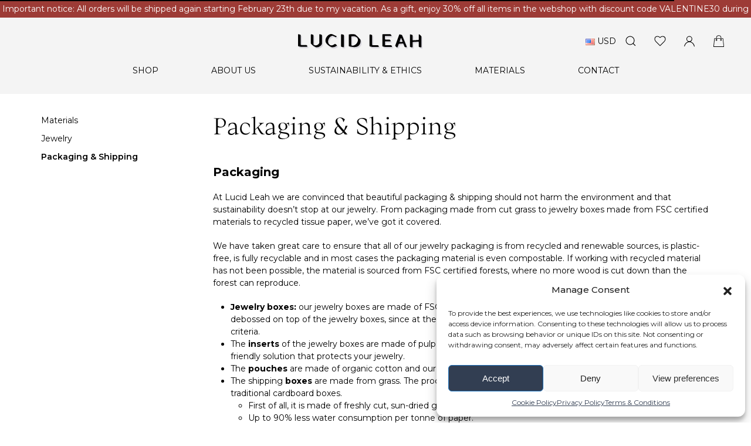

--- FILE ---
content_type: text/html; charset=UTF-8
request_url: https://lucidleah.com/packaging-shipping/?alg_currency=USD
body_size: 12235
content:
<!DOCTYPE html><html lang="en-US"><head><link media="all" href="https://lucidleah.com/wp-content/cache/autoptimize/css/autoptimize_4682343bdde5cc53dfacf4b825ba73cd.css" rel="stylesheet"><link media="only screen and (max-width: 768px)" href="https://lucidleah.com/wp-content/cache/autoptimize/css/autoptimize_6fe211f8bb15af76999ce9135805d7af.css" rel="stylesheet"><title>Packaging &amp; Shipping | Lucid Leah | Sustainable &amp; ethical jewelryLucid Leah | www.lucidleah.com</title><meta charset="utf-8"><meta name="viewport" content="width=device-width, initial-scale=1"><link rel="shortcut icon" href="https://lucidleah.com/wp-content/uploads/2022/01/ico.png" type="image/x-icon" /><meta name="description" content="Looking for responsibly made jewelry? Our timeless designed jewelry is made of 100% certified recycled sterling silver and gold. Design in the Netherlands, handmade in Bali."/><link rel="canonical" href="https://lucidleah.com" /><link rel="preconnect" href="https://fonts.gstatic.com"><meta name='robots' content='index, follow, max-image-preview:large, max-snippet:-1, max-video-preview:-1' />  <script type="text/javascript" id="google_gtagjs-js-consent-mode-data-layer">window.dataLayer = window.dataLayer || [];function gtag(){dataLayer.push(arguments);}
gtag('consent', 'default', {"ad_personalization":"denied","ad_storage":"denied","ad_user_data":"denied","analytics_storage":"denied","functionality_storage":"denied","security_storage":"denied","personalization_storage":"denied","region":["AT","BE","BG","CH","CY","CZ","DE","DK","EE","ES","FI","FR","GB","GR","HR","HU","IE","IS","IT","LI","LT","LU","LV","MT","NL","NO","PL","PT","RO","SE","SI","SK"],"wait_for_update":500});
window._googlesitekitConsentCategoryMap = {"statistics":["analytics_storage"],"marketing":["ad_storage","ad_user_data","ad_personalization"],"functional":["functionality_storage","security_storage"],"preferences":["personalization_storage"]};
window._googlesitekitConsents = {"ad_personalization":"denied","ad_storage":"denied","ad_user_data":"denied","analytics_storage":"denied","functionality_storage":"denied","security_storage":"denied","personalization_storage":"denied","region":["AT","BE","BG","CH","CY","CZ","DE","DK","EE","ES","FI","FR","GB","GR","HR","HU","IE","IS","IT","LI","LT","LU","LV","MT","NL","NO","PL","PT","RO","SE","SI","SK"],"wait_for_update":500};</script> <meta name="description" content="At Lucid Leah we are convinced that beautiful packaging &amp; shipping should not harm the environment and that sustainability doesn’t stop at our jewelry." /><link rel="canonical" href="https://lucidleah.com/packaging-shipping/" /><meta property="og:locale" content="en_US" /><meta property="og:type" content="article" /><meta property="og:title" content="Packaging &amp; Shipping | Lucid Leah | Sustainable &amp; ethical jewelry" /><meta property="og:description" content="At Lucid Leah we are convinced that beautiful packaging &amp; shipping should not harm the environment and that sustainability doesn’t stop at our jewelry." /><meta property="og:url" content="https://lucidleah.com/packaging-shipping/" /><meta property="og:site_name" content="Lucid Leah | www.lucidleah.com" /><meta property="article:publisher" content="https://www.facebook.com/LucidLeahJewelry" /><meta property="article:modified_time" content="2023-10-09T12:50:12+00:00" /><meta property="og:image" content="https://lucidleah.com/wp-content/uploads/2023/10/press-page-1-820x1024.jpg" /><meta name="twitter:card" content="summary_large_image" /><meta name="twitter:label1" content="Est. reading time" /><meta name="twitter:data1" content="3 minutes" /> <script type="application/ld+json" class="yoast-schema-graph">{"@context":"https://schema.org","@graph":[{"@type":"WebPage","@id":"https://lucidleah.com/packaging-shipping/","url":"https://lucidleah.com/packaging-shipping/","name":"Packaging & Shipping | Lucid Leah | Sustainable & ethical jewelry","isPartOf":{"@id":"https://lucidleah.com/#website"},"primaryImageOfPage":{"@id":"https://lucidleah.com/packaging-shipping/#primaryimage"},"image":{"@id":"https://lucidleah.com/packaging-shipping/#primaryimage"},"thumbnailUrl":"https://lucidleah.com/wp-content/uploads/2023/10/press-page-1-820x1024.jpg","datePublished":"2022-02-05T14:53:10+00:00","dateModified":"2023-10-09T12:50:12+00:00","description":"At Lucid Leah we are convinced that beautiful packaging & shipping should not harm the environment and that sustainability doesn’t stop at our jewelry.","breadcrumb":{"@id":"https://lucidleah.com/packaging-shipping/#breadcrumb"},"inLanguage":"en-US","potentialAction":[{"@type":"ReadAction","target":["https://lucidleah.com/packaging-shipping/"]}]},{"@type":"ImageObject","inLanguage":"en-US","@id":"https://lucidleah.com/packaging-shipping/#primaryimage","url":"https://lucidleah.com/wp-content/uploads/2023/10/press-page-1.jpg","contentUrl":"https://lucidleah.com/wp-content/uploads/2023/10/press-page-1.jpg","width":900,"height":1124},{"@type":"BreadcrumbList","@id":"https://lucidleah.com/packaging-shipping/#breadcrumb","itemListElement":[{"@type":"ListItem","position":1,"name":"Home","item":"https://lucidleah.com/"},{"@type":"ListItem","position":2,"name":"Packaging &#038; Shipping"}]},{"@type":"WebSite","@id":"https://lucidleah.com/#website","url":"https://lucidleah.com/","name":"www.lucidleah.com","description":"Looking for responsibly made jewelry? Our timeless designed jewelry is made of 100% certified recycled sterling silver and gold. Design in the Netherlands, handmade in Bali.","publisher":{"@id":"https://lucidleah.com/#organization"},"potentialAction":[{"@type":"SearchAction","target":{"@type":"EntryPoint","urlTemplate":"https://lucidleah.com/?s={search_term_string}"},"query-input":{"@type":"PropertyValueSpecification","valueRequired":true,"valueName":"search_term_string"}}],"inLanguage":"en-US"},{"@type":"Organization","@id":"https://lucidleah.com/#organization","name":"Lucid Leah","url":"https://lucidleah.com/","logo":{"@type":"ImageObject","inLanguage":"en-US","@id":"https://lucidleah.com/#/schema/logo/image/","url":"https://lucidleah.com/wp-content/uploads/2023/01/LL-Colour-4.png","contentUrl":"https://lucidleah.com/wp-content/uploads/2023/01/LL-Colour-4.png","width":400,"height":400,"caption":"Lucid Leah"},"image":{"@id":"https://lucidleah.com/#/schema/logo/image/"},"sameAs":["https://www.facebook.com/LucidLeahJewelry","https://www.instagram.com/lucid_leah_/"]}]}</script> <link rel='dns-prefetch' href='//www.googletagmanager.com' /><link rel='dns-prefetch' href='//pagead2.googlesyndication.com' /><link rel="alternate" type="application/rss+xml" title="Lucid Leah | www.lucidleah.com &raquo; Feed" href="https://lucidleah.com/feed/" /><link rel="alternate" type="application/rss+xml" title="Lucid Leah | www.lucidleah.com &raquo; Comments Feed" href="https://lucidleah.com/comments/feed/" /><link rel="alternate" title="oEmbed (JSON)" type="application/json+oembed" href="https://lucidleah.com/wp-json/oembed/1.0/embed?url=https%3A%2F%2Flucidleah.com%2Fpackaging-shipping%2F" /><link rel="alternate" title="oEmbed (XML)" type="text/xml+oembed" href="https://lucidleah.com/wp-json/oembed/1.0/embed?url=https%3A%2F%2Flucidleah.com%2Fpackaging-shipping%2F&#038;format=xml" /><style id='core-block-supports-inline-css' type='text/css'>.wp-container-core-columns-is-layout-9d6595d7{flex-wrap:nowrap;}
/*# sourceURL=core-block-supports-inline-css */</style><link rel='stylesheet' id='fonts-css' href='https://fonts.googleapis.com/css2?family=Montserrat%3Aital%2Cwght%400%2C300%3B0%2C400%3B0%2C500%3B0%2C600%3B0%2C700%3B1%2C300%3B1%2C400%3B1%2C500%3B1%2C600%3B1%2C700&#038;display=swap&#038;ver=0.1.9' type='text/css' media='all' /> <script type="text/javascript" src="https://lucidleah.com/wp-includes/js/jquery/jquery.min.js?ver=3.7.1" id="jquery-core-js"></script> <script type="text/javascript" src="https://lucidleah.com/wp-includes/js/jquery/jquery-migrate.min.js?ver=3.4.1" id="jquery-migrate-js"></script> <script type="text/javascript" src="https://lucidleah.com/wp-content/plugins/woocommerce/assets/js/jquery-blockui/jquery.blockUI.min.js?ver=2.7.0-wc.9.9.6" id="jquery-blockui-js" defer="defer" data-wp-strategy="defer"></script> <script type="text/javascript" id="wc-add-to-cart-js-extra">var wc_add_to_cart_params = {"ajax_url":"/wp-admin/admin-ajax.php","wc_ajax_url":"/?wc-ajax=%%endpoint%%","i18n_view_cart":"View cart","cart_url":"https://lucidleah.com/cart/","is_cart":"","cart_redirect_after_add":"no"};
//# sourceURL=wc-add-to-cart-js-extra</script> <script type="text/javascript" src="https://lucidleah.com/wp-content/plugins/woocommerce/assets/js/frontend/add-to-cart.min.js?ver=9.9.6" id="wc-add-to-cart-js" defer="defer" data-wp-strategy="defer"></script> <script type="text/javascript" src="https://lucidleah.com/wp-content/plugins/woocommerce/assets/js/js-cookie/js.cookie.min.js?ver=2.1.4-wc.9.9.6" id="js-cookie-js" defer="defer" data-wp-strategy="defer"></script> <script type="text/javascript" id="woocommerce-js-extra">var woocommerce_params = {"ajax_url":"/wp-admin/admin-ajax.php","wc_ajax_url":"/?wc-ajax=%%endpoint%%","i18n_password_show":"Show password","i18n_password_hide":"Hide password"};
//# sourceURL=woocommerce-js-extra</script> <script type="text/javascript" src="https://lucidleah.com/wp-content/plugins/woocommerce/assets/js/frontend/woocommerce.min.js?ver=9.9.6" id="woocommerce-js" defer="defer" data-wp-strategy="defer"></script> <script type="text/javascript" src="https://lucidleah.com/wp-content/themes/lucidleah/assets/lib/uikit/uikit.min.js?ver=3.6.22" id="uikit-js"></script> <script type="text/javascript" src="https://lucidleah.com/wp-content/themes/lucidleah/assets/lib/uikit/uikit-icons.min.js?ver=3.6.22" id="icons-js"></script> <script type="text/javascript" src="https://lucidleah.com/wp-content/themes/lucidleah/assets/lib/marquee/jquery.marquee.min.js?ver=1.6.0" id="marquee-js"></script> <script type="text/javascript" src="https://lucidleah.com/wp-content/themes/lucidleah/assets/lib/pace/pace.min.js?ver=1.0" id="pace-js"></script> 
 <script type="text/javascript" src="https://www.googletagmanager.com/gtag/js?id=GT-PZZS9W8" id="google_gtagjs-js" async></script> <script type="text/javascript" id="google_gtagjs-js-after">window.dataLayer = window.dataLayer || [];function gtag(){dataLayer.push(arguments);}
gtag("set","linker",{"domains":["lucidleah.com"]});
gtag("js", new Date());
gtag("set", "developer_id.dZTNiMT", true);
gtag("config", "GT-PZZS9W8");
//# sourceURL=google_gtagjs-js-after</script> <link rel="https://api.w.org/" href="https://lucidleah.com/wp-json/" /><link rel="alternate" title="JSON" type="application/json" href="https://lucidleah.com/wp-json/wp/v2/pages/344" /><link rel="EditURI" type="application/rsd+xml" title="RSD" href="https://lucidleah.com/xmlrpc.php?rsd" /><link rel='shortlink' href='https://lucidleah.com/?p=344' /><meta name="generator" content="Site Kit by Google 1.170.0" /><meta name="google-site-verification" content="5-cUxGN9Q1c3lIydckD1L60QPkx4Yce6AEbs_GQUSqY" /> <noscript><style>.woocommerce-product-gallery{ opacity: 1 !important; }</style></noscript><meta name="google-adsense-platform-account" content="ca-host-pub-2644536267352236"><meta name="google-adsense-platform-domain" content="sitekit.withgoogle.com">  <script data-service="facebook" data-category="marketing" type="text/plain">!function(f,b,e,v,n,t,s){if(f.fbq)return;n=f.fbq=function(){n.callMethod?
n.callMethod.apply(n,arguments):n.queue.push(arguments)};if(!f._fbq)f._fbq=n;
n.push=n;n.loaded=!0;n.version='2.0';n.queue=[];t=b.createElement(e);t.async=!0;
t.src=v;s=b.getElementsByTagName(e)[0];s.parentNode.insertBefore(t,s)}(window,
document,'script','https://connect.facebook.net/en_US/fbevents.js?v=next');</script>  <script data-service="facebook" data-category="marketing" type="text/plain">var url = window.location.origin + '?ob=open-bridge';
        fbq('set', 'openbridge', '282417303869815', url);</script> <script data-service="facebook" data-category="marketing" type="text/plain">fbq('init', '282417303869815', {}, {
    "agent": "wordpress-6.9-3.0.16"
})</script><script data-service="facebook" data-category="marketing" type="text/plain">fbq('track', 'PageView', []);</script>  <noscript><div class="cmplz-placeholder-parent"><img class="cmplz-placeholder-element cmplz-image" data-category="marketing" data-service="general" data-src-cmplz="https://www.facebook.com/tr?id=282417303869815&amp;ev=PageView&amp;noscript=1" height="1" width="1" style="display:none" alt="fbpx"
 src="https://lucidleah.com/wp-content/plugins/complianz-gdpr/assets/images/placeholders/default-minimal.jpg"  /></div> </noscript>  <script data-service="facebook" data-category="marketing"  type="text/plain">!function(f,b,e,v,n,t,s){if(f.fbq)return;n=f.fbq=function(){n.callMethod?
					n.callMethod.apply(n,arguments):n.queue.push(arguments)};if(!f._fbq)f._fbq=n;
					n.push=n;n.loaded=!0;n.version='2.0';n.queue=[];t=b.createElement(e);t.async=!0;
					t.src=v;s=b.getElementsByTagName(e)[0];s.parentNode.insertBefore(t,s)}(window,
					document,'script','https://connect.facebook.net/en_US/fbevents.js');</script>  <script data-service="facebook" data-category="marketing"  type="text/plain">fbq('init', '282417303869815', {}, {
    "agent": "woocommerce-9.9.6-3.5.2"
});

				fbq( 'track', 'PageView', {
    "source": "woocommerce",
    "version": "9.9.6",
    "pluginVersion": "3.5.2"
} );

				document.addEventListener( 'DOMContentLoaded', function() {
					// Insert placeholder for events injected when a product is added to the cart through AJAX.
					document.body.insertAdjacentHTML( 'beforeend', '<div class=\"wc-facebook-pixel-event-placeholder\"></div>' );
				}, false );</script>  
 <script type="text/javascript" async="async" src="https://pagead2.googlesyndication.com/pagead/js/adsbygoogle.js?client=ca-pub-7857674944547316&amp;host=ca-host-pub-2644536267352236" crossorigin="anonymous"></script> <link rel="icon" href="https://lucidleah.com/wp-content/uploads/2022/01/ico.png" sizes="32x32" /><link rel="icon" href="https://lucidleah.com/wp-content/uploads/2022/01/ico.png" sizes="192x192" /><link rel="apple-touch-icon" href="https://lucidleah.com/wp-content/uploads/2022/01/ico.png" /><meta name="msapplication-TileImage" content="https://lucidleah.com/wp-content/uploads/2022/01/ico.png" />  <script type="text/plain" data-service="google-analytics" data-category="statistics" async data-cmplz-src="https://www.googletagmanager.com/gtag/js?id=AW-10838984714"></script> <script>window.dataLayer = window.dataLayer || [];
			function gtag() { dataLayer.push(arguments); }
			gtag( 'consent', 'default', {
				analytics_storage: 'denied',
				ad_storage: 'denied',
				ad_user_data: 'denied',
				ad_personalization: 'denied',
				region: ['AT', 'BE', 'BG', 'HR', 'CY', 'CZ', 'DK', 'EE', 'FI', 'FR', 'DE', 'GR', 'HU', 'IS', 'IE', 'IT', 'LV', 'LI', 'LT', 'LU', 'MT', 'NL', 'NO', 'PL', 'PT', 'RO', 'SK', 'SI', 'ES', 'SE', 'GB', 'CH'],
				wait_for_update: 500,
			} );
			gtag('js', new Date());
			gtag('set', 'developer_id.dOGY3NW', true);
			gtag("config", "AW-10838984714", { "groups": "GLA", "send_page_view": false });</script> </head><body data-cmplz=1 class="wp-singular page-template page-template-templates page-template-pages page-template-material page-template-templatespagesmaterial-php page page-id-344 wp-embed-responsive wp-theme-lucidleah theme-lucidleah woocommerce-no-js"><div id="animsition" class="animsition uk-position-relative uk-width-1-1" data-loader=""><div id="top-wrapper" uk-sticky="sel-target: .uk-navbar-container; cls-active: uk-navbar-sticky;"><div id="top-bar" class="uk-width-1-1" style="background-color: #9d3b36;" data-scroll="false" data-direction="right"><div class="top-bar-wrapper uk-width-1-1"> <a href="https://lucidleah.com/shop/"><span style="color: #FFFFFF;">Important notice: All orders will be shipped again starting February 23th due to my vacation. As a gift, enjoy 30% off all items in the webshop with discount code VALENTINE30 during this time.</span></a></div></div><nav id="navigation" class="uk-navbar-container uk-position-relative uk-flex-wrap" uk-navbar><div class="nav-overlay uk-navbar-left uk-margin-auto-right nav-trigger-mobile"><ul class="uk-navbar-nav uk-hidden@m"><li><a href="#" class="uk-padding-remove text-purple" uk-icon="icon: menu; ratio: 1.4" uk-toggle="target: #navigation-overlay"></a></li></ul></div><div class="nav-overlay uk-navbar-left nav-logo-wrapper"> <a class="uk-navbar-item uk-logo" href="https://lucidleah.com"> <img src="https://lucidleah.com/wp-content/uploads/2022/01/logo.svg"  /> </a></div><div class="nav-overlay uk-navbar-right"><ul class="uk-navbar-nav"><li class="uk-visible@m curr_switcher"> <button class="uk-button" type="button"><img style="display:inline;" src="https://lucidleah.com/wp-content/plugins/currency-switcher-woocommerce/assets/images/flag-icons/us.png"> USD</button><div uk-dropdown="mode: click"><ul class="uk-list"><li><a id="alg_currency_USD" href="/packaging-shipping/?alg_currency=USD">United States (US) dollar</a></li><li><a id="alg_currency_EUR" href="/packaging-shipping/?alg_currency=EUR">Euro</a></li></ul></div></li><li class="uk-visible@m"><a class="uk-navbar-toggle" uk-icon="search" uk-toggle="target: .nav-overlay; animation: uk-animation-fade" href="#"></a></li><li class="uk-visible@m"><a href="https://lucidleah.com/my-account/wishlist/" uk-icon="heart"></a></li><li class="uk-visible@m"><a href="https://lucidleah.com/my-account/" uk-icon="user"></a></li><li><a href="#" id="nav-cart" uk-icon="bag" uk-toggle="target: #cart-overlay"></a></li></ul></div><div class="nav-menu-wrapper nav-overlay uk-width-1-1 uk-visible@m"><ul id="nav-menu" class="uk-navbar-nav uk-width-1-1 uk-flex-center" uk-nav><li class="menu-item menu-item-type-post_type menu-item-object-page menu-item-has-children uk-parent"><a href="#">Shop</a><div class="uk-navbar-dropdown"><ul class="uk-nav uk-navbar-dropdown-nav"><li class="menu-item menu-item-type-custom menu-item-object-custom"><a href="https://lucidleah.com/collection/an-ode-to-family/"><b></b></a></li><li class="menu-item menu-item-type-custom menu-item-object-custom menu-item-has-children uk-parent"><a href="#">Category</a><ul class="uk-nav-sub"><li class="menu-item menu-item-type-taxonomy menu-item-object-product_cat"><a href="https://lucidleah.com/product-category/earrings/">Earrings</a></li><li class="menu-item menu-item-type-taxonomy menu-item-object-product_cat"><a href="https://lucidleah.com/product-category/pendants/">Pendants</a></li><li class="menu-item menu-item-type-taxonomy menu-item-object-product_cat"><a href="https://lucidleah.com/product-category/necklaces-bracelets/">Necklaces &amp; Bracelets</a></li><li class="menu-item menu-item-type-taxonomy menu-item-object-product_cat"><a href="https://lucidleah.com/product-category/rings/">Rings</a></li><li class="menu-item menu-item-type-custom menu-item-object-custom"><a href="https://lucidleah.com/product-category/giftcard/">Gift Cards</a></li></ul></li><li class="menu-item menu-item-type-custom menu-item-object-custom menu-item-has-children uk-parent"><a href="#">Collection</a><ul class="uk-nav-sub"><li class="menu-item menu-item-type-custom menu-item-object-custom"><a href="https://lucidleah.com/collection/festive-capsule-collection/">Festive capsule collection</a></li><li class="menu-item menu-item-type-custom menu-item-object-custom"><a href="https://lucidleah.com/collection/the-garden-collection/">The garden collection</a></li><li class="menu-item menu-item-type-custom menu-item-object-custom"><a href="https://lucidleah.com/collection/an-ode-to-family/">An ode to family collection</a></li><li class="menu-item menu-item-type-custom menu-item-object-custom"><a href="https://lucidleah.com/collection/to-the-moon-and-back-collection/">To the moon and back collection</a></li></ul></li></ul></div></li><li class="menu-item menu-item-type-post_type menu-item-object-page menu-item-has-children uk-parent"><a href="#">About us</a><div class="uk-navbar-dropdown"><ul class="uk-nav uk-navbar-dropdown-nav"><li class="menu-item menu-item-type-post_type menu-item-object-page"><a href="https://lucidleah.com/about-us/">Our story</a></li><li class="menu-item menu-item-type-post_type menu-item-object-page"><a href="https://lucidleah.com/blogs/">Blogs</a></li></ul></div></li><li class="menu-item menu-item-type-post_type menu-item-object-page menu-item-has-children uk-parent"><a href="#">Sustainability &#038; Ethics</a><div class="uk-navbar-dropdown"><ul class="uk-nav uk-navbar-dropdown-nav"><li class="menu-item menu-item-type-post_type menu-item-object-page"><a href="https://lucidleah.com/sustainability/">Sustainability &#038; Ethics</a></li></ul></div></li><li class="menu-item menu-item-type-post_type menu-item-object-page current-menu-ancestor current-menu-parent current_page_parent current_page_ancestor menu-item-has-children uk-parent"><a href="#">Materials</a><div class="uk-navbar-dropdown"><ul class="uk-nav uk-navbar-dropdown-nav"><li class="menu-item menu-item-type-post_type menu-item-object-page"><a href="https://lucidleah.com/materials/">Jewelry</a></li><li class="menu-item menu-item-type-post_type menu-item-object-page current-menu-item page_item page-item-344 current_page_item"><a href="https://lucidleah.com/packaging-shipping/">Packaging &#038; Shipping</a></li></ul></div></li><li class="menu-item menu-item-type-post_type menu-item-object-page"><a href="https://lucidleah.com/contact/">Contact</a></li></ul><ul class="uk-navbar-nav uk-hidden@m"><li><a class="uk-navbar-toggle uk-padding-remove" uk-icon="icon: search; ratio: 1.4" uk-toggle="target: .nav-overlay; animation: uk-animation-fade" href="#"></a></li></ul></div><div class="nav-overlay uk-navbar-left uk-flex-1" hidden><div class="uk-navbar-search-wrapper uk-navbar-item uk-width-expand"><form class="uk-search uk-search-navbar uk-width-1-1" role="search" method="get" action="https://lucidleah.com/"> <input id="keyword" class="uk-search-input" type="search" placeholder="Search products..." value="" name="s" autofocus> <input type="hidden" name="post_type" value="product" /></form></div> <a class="uk-navbar-toggle" uk-close uk-toggle="target: .nav-overlay; animation: uk-animation-fade" href="#"></a></div></nav></div><div id="wrapper"><div id="page" class="uk-container customer-service"><div class="uk-grid-medium" uk-grid><div class="page-sidebar uk-width-1-4@m"><div class="sidebar-sticky" uk-sticky="offset: 190; bottom: true; media: @m"><ul id="nav-menu" class="uk-nav"><li id="menu-item-350" class="menu-item menu-item-type-post_type menu-item-object-page menu-item-350"><a href="https://lucidleah.com/materials/">Materials</a></li><li id="menu-item-363" class="menu-item menu-item-type-post_type menu-item-object-page menu-item-363"><a href="https://lucidleah.com/materials/materials2-0/">Jewelry</a></li><li id="menu-item-345" class="menu-item menu-item-type-post_type menu-item-object-page current-menu-item page_item page-item-344 current_page_item menu-item-345"><a href="https://lucidleah.com/packaging-shipping/" aria-current="page">Packaging &#038; Shipping</a></li></ul></div></div><div class="page-content uk-width-3-4@m"><h2 class="uk-title">Packaging &#038; Shipping</h2><h2 style="font-size: 20px">Packaging</h2><p>At Lucid Leah we are convinced that beautiful packaging &amp; shipping should not harm the environment and that sustainability doesn’t stop at our jewelry. From packaging made from cut grass to jewelry boxes made from FSC certified materials to recycled tissue paper, we’ve got it covered.</p><p>We have taken great care to ensure that all of our jewelry packaging is from recycled and renewable sources, is plastic-free, is fully recyclable and in most cases the packaging material is even compostable. If working with recycled material has not been possible, the material is sourced from FSC certified forests, where no more wood is cut down than the forest can reproduce.&nbsp;</p><ul class="wp-block-list"><li><strong>Jewelry boxes:</strong> our jewelry boxes are made of FSC certified natural cardboard and water based glue. Our logo is debossed on top of the jewelry boxes, since at the moment there is no solution for non synthetic ink that meets our criteria.&nbsp;</li><li>The <strong>inserts</strong> of the jewelry boxes are made of pulp from paper and wood production, a natural and environmentally friendly solution that protects your jewelry.&nbsp;</li><li>The <strong>pouches</strong> are made of organic cotton and our logo is printed with a water based ink.</li><li>The shipping <strong>boxes</strong> are made from grass. The production process of these boxes has a number of advantages over traditional cardboard boxes.<ul class="wp-block-list"><li>First of all, it is made of freshly cut, sun-dried grass, a rapidly renewable raw material.&nbsp;</li><li>Up to 90% less water consumption per tonne of paper.&nbsp;&nbsp;</li><li>Up to 65% less process chemicals per tonne of paper.</li><li>Up to 30% less energy consumption per tonne of paper. And besides the green features the colour of the box is actually green!</li></ul></li><li>The <strong>stickers</strong> are made from FSC-certified paper and printed with soy-based inks. The stickers are 100% compostable! That means that it breaks down in home compost within 180 days. Isn&#8217;t that cool?&nbsp;</li><li>The <strong>tissue paper</strong> is made from 99% recycled pulp fibers. The tissue paper can be fully recycled and is also compostable.</li><li>We use paper based <strong>tape</strong> with a layer of gom, a natural adhesive. The gom gets activated by wetting it. That means that the tape is 100% plastic-free and compostable.</li><li>The paper of the <strong>thank you card</strong> is made from agricultural waste such as stems and leaves. We are working on a solution to print our thank you cards with water based ink.</li></ul><p>Our suppliers are an active part of our sustainability mission as well, so we always encourage them to opt for the most sustainable packaging and shipment options.&nbsp;</p><div style="height:50px" aria-hidden="true" class="wp-block-spacer"></div><div class="wp-block-media-text is-stacked-on-mobile"><figure class="wp-block-media-text__media"><img fetchpriority="high" decoding="async" width="820" height="1024" src="https://lucidleah.com/wp-content/uploads/2023/10/press-page-1-820x1024.jpg" alt="" class="wp-image-1072 size-full" srcset="https://lucidleah.com/wp-content/uploads/2023/10/press-page-1-820x1024.jpg 820w, https://lucidleah.com/wp-content/uploads/2023/10/press-page-1-240x300.jpg 240w, https://lucidleah.com/wp-content/uploads/2023/10/press-page-1-768x959.jpg 768w, https://lucidleah.com/wp-content/uploads/2023/10/press-page-1.jpg 900w" sizes="(max-width: 820px) 100vw, 820px" /></figure><div class="wp-block-media-text__content"><h2 style="font-size: 20px;">Shipping</h2><p>We ship our products with DHL. Wherever possible they use e-vehicles and bicycles for our deliveries. In addition, we aim to compensate for shipping emissions by supporting carbon emission reduction projects.</p></div></div><div uk-grid class="uk-child-width-1-3@m is-layout-flex wp-container-core-columns-is-layout-9d6595d7 wp-block-columns-is-layout-flex"><div class="uk-column is-layout-flow wp-block-column-is-layout-flow"></div></div><div style="height:107px" aria-hidden="true" class="wp-block-spacer"></div></div></div></div></div><footer><div class="uk-grid-medium" uk-grid><div class="uk-width-1-4@m uk-text-center uk-text-left@m"> <img src="https://lucidleah.com/wp-content/uploads/2022/01/logo-footer.png"  /></div><div class="uk-width-1-2 uk-width-1-4@m"><ul id="nav-menu" class="uk-nav"><li id="menu-item-322" class="menu-item menu-item-type-post_type menu-item-object-page menu-item-322"><a href="https://lucidleah.com/shop/">Shop</a></li><li id="menu-item-267" class="menu-item menu-item-type-post_type menu-item-object-page menu-item-267"><a href="https://lucidleah.com/about-us/">About us</a></li><li id="menu-item-266" class="menu-item menu-item-type-post_type menu-item-object-page menu-item-266"><a href="https://lucidleah.com/sustainability/">Sustainability &#038; Ethics</a></li><li id="menu-item-616" class="menu-item menu-item-type-post_type menu-item-object-page menu-item-616"><a href="https://lucidleah.com/lucid-leah-in-the-press/">Lucid Leah in the press</a></li><li id="menu-item-327" class="menu-item menu-item-type-post_type menu-item-object-page menu-item-327"><a href="https://lucidleah.com/materials/">Materials</a></li><li id="menu-item-269" class="menu-item menu-item-type-post_type menu-item-object-page menu-item-269"><a href="https://lucidleah.com/contact/">Contact</a></li></ul></div><div class="uk-width-1-2 uk-width-1-4@m"><ul id="nav-menu" class="uk-nav"><li id="menu-item-365" class="menu-item menu-item-type-post_type menu-item-object-page menu-item-365"><a href="https://lucidleah.com/customer-service/">Customer service</a></li><li id="menu-item-273" class="menu-item menu-item-type-post_type menu-item-object-page menu-item-273"><a href="https://lucidleah.com/shipping/">Shipping</a></li><li id="menu-item-272" class="menu-item menu-item-type-post_type menu-item-object-page menu-item-272"><a href="https://lucidleah.com/returns-refunds/">Returns &#038; Refunds</a></li><li id="menu-item-323" class="menu-item menu-item-type-post_type menu-item-object-page menu-item-323"><a href="https://lucidleah.com/jewelry-care/">Jewelry Care</a></li><li id="menu-item-324" class="menu-item menu-item-type-post_type menu-item-object-page menu-item-324"><a href="https://lucidleah.com/sizing/">Sizing</a></li><li id="menu-item-619" class="menu-item menu-item-type-post_type menu-item-object-page menu-item-619"><a href="https://lucidleah.com/store-locator/">Store locator</a></li><li id="menu-item-1248" class="menu-item menu-item-type-post_type menu-item-object-page menu-item-1248"><a href="https://lucidleah.com/cookie-policy-eu/">Cookie Policy (EU)</a></li></ul></div><div class="uk-width-1-4@m uk-text-right@m"><ul class="social-media uk-subnav uk-flex-center uk-flex-right@m"><li><a href="https://instagram.com/lucid_leah_" uk-icon="instagram" target="_blank"></a></li></ul><ul class="payment-method uk-grid-small uk-flex-center uk-flex-right@m" uk-grid><li><a href="" target="_blank"><img src="https://lucidleah.com/wp-content/uploads/2022/01/ideal.svg" /></a></li><li><a href="" target="_blank"><img src="https://lucidleah.com/wp-content/uploads/2022/01/paypal.svg" /></a></li><li><a href="" target="_blank"><img src="https://lucidleah.com/wp-content/uploads/2022/01/bancontact.svg" /></a></li><li><a href="" target="_blank"><img src="https://lucidleah.com/wp-content/uploads/2022/01/sofort.svg" /></a></li><li><a href="" target="_blank"><img src="https://lucidleah.com/wp-content/uploads/2022/01/secure-payments-powered-by-mollie.png" /></a></li></ul></div><div class="uk-width-1-1 uk-text-center copyright"><p>Copyright © 2026 Lucid Leah | www.lucidleah.com. All Rights Reserved.</p><ul><li><a href="https://lucidleah.com/terms-conditions/">Terms & Conditions</a></li><li><a href="https://lucidleah.com/privacy-policy/">Privacy Policy</a></li></ul></div></div></footer><div id="navigation-overlay" uk-offcanvas="overlay: true"><div class="uk-offcanvas-bar"> <button class="uk-offcanvas-close" type="button" uk-close></button><ul id="nav-menu" class="nav-menu uk-nav uk-nav-default"><li id="menu-item-251"><a title="Shop" href="https://lucidleah.com/shop/">Shop</a><ul class="uk-nav-sub" hidden><li id="menu-item-817"><a title="&lt;b&gt;&lt;/b&gt;" href="https://lucidleah.com/collection/an-ode-to-family/"><b></b></a></li><li id="menu-item-254"><a title="Category" href="#">Category</a></li><li id="menu-item-259"><a title="Collection" href="#">Collection</a></li></ul></li><li id="menu-item-264"><a title="About us" href="https://lucidleah.com/about-us/">About us</a><ul class="uk-nav-sub" hidden><li id="menu-item-1163"><a title="Our story" href="https://lucidleah.com/about-us/">Our story</a></li><li id="menu-item-1162"><a title="Blogs" href="https://lucidleah.com/blogs/">Blogs</a></li></ul></li><li id="menu-item-263"><a title="Sustainability &#038; Ethics" href="https://lucidleah.com/sustainability/">Sustainability &#038; Ethics</a><ul class="uk-nav-sub" hidden><li id="menu-item-609"><a title="Sustainability &#038; Ethics" href="https://lucidleah.com/sustainability/">Sustainability &#038; Ethics</a></li></ul></li><li id="menu-item-328"><a title="Materials" href="https://lucidleah.com/materials/">Materials</a><ul class="uk-nav-sub" hidden><li id="menu-item-349"><a title="Jewelry" href="https://lucidleah.com/materials/">Jewelry</a></li><li id="menu-item-347"><a title="Packaging &#038; Shipping" href="https://lucidleah.com/packaging-shipping/">Packaging &#038; Shipping</a></li></ul></li><li id="menu-item-265"><a title="Contact" href="https://lucidleah.com/contact/">Contact</a></li></ul><ul class="sub-menu uk-nav uk-nav-default"><li><a href="#"><span uk-icon="search"></span> Search</a></li><li><a href="https://lucidleah.com/my-account/wishlist/"><span uk-icon="heart"></span> Wishlist</a></li><li><a href="https://lucidleah.com/my-account/"><span uk-icon="user"></span> My Account</a></li></ul></div></div><div id="cart-overlay" uk-offcanvas="overlay: true; flip: true"><div class="uk-offcanvas-bar uk-flex uk-flex-column"> <button class="uk-offcanvas-close" type="button" uk-close></button><div class="widget_shopping_cart_content"><div class="cart-header"><h3 class="cart-title">Cart (0)</div><div class="cart-content"><p class="woocommerce-mini-cart__empty-message">No products in the cart.</p></div><div class="cart-footer"> <a href="https://lucidleah.com/shop/" class="uk-button uk-button-primary uk-display-block uk-width-1-1 uk-dark" >Start Shopping</a></div></div></div></div></div>  <script type="speculationrules">{"prefetch":[{"source":"document","where":{"and":[{"href_matches":"/*"},{"not":{"href_matches":["/wp-*.php","/wp-admin/*","/wp-content/uploads/*","/wp-content/*","/wp-content/plugins/*","/wp-content/themes/lucidleah/*","/*\\?(.+)"]}},{"not":{"selector_matches":"a[rel~=\"nofollow\"]"}},{"not":{"selector_matches":".no-prefetch, .no-prefetch a"}}]},"eagerness":"conservative"}]}</script> <div id="cmplz-cookiebanner-container"><div class="cmplz-cookiebanner cmplz-hidden banner-1 banner-a optin cmplz-bottom-right cmplz-categories-type-view-preferences" aria-modal="true" data-nosnippet="true" role="dialog" aria-live="polite" aria-labelledby="cmplz-header-1-optin" aria-describedby="cmplz-message-1-optin"><div class="cmplz-header"><div class="cmplz-logo"></div><div class="cmplz-title" id="cmplz-header-1-optin">Manage Consent</div><div class="cmplz-close" tabindex="0" role="button" aria-label="Close dialog"> <svg aria-hidden="true" focusable="false" data-prefix="fas" data-icon="times" class="svg-inline--fa fa-times fa-w-11" role="img" xmlns="http://www.w3.org/2000/svg" viewBox="0 0 352 512"><path fill="currentColor" d="M242.72 256l100.07-100.07c12.28-12.28 12.28-32.19 0-44.48l-22.24-22.24c-12.28-12.28-32.19-12.28-44.48 0L176 189.28 75.93 89.21c-12.28-12.28-32.19-12.28-44.48 0L9.21 111.45c-12.28 12.28-12.28 32.19 0 44.48L109.28 256 9.21 356.07c-12.28 12.28-12.28 32.19 0 44.48l22.24 22.24c12.28 12.28 32.2 12.28 44.48 0L176 322.72l100.07 100.07c12.28 12.28 32.2 12.28 44.48 0l22.24-22.24c12.28-12.28 12.28-32.19 0-44.48L242.72 256z"></path></svg></div></div><div class="cmplz-divider cmplz-divider-header"></div><div class="cmplz-body"><div class="cmplz-message" id="cmplz-message-1-optin">To provide the best experiences, we use technologies like cookies to store and/or access device information. Consenting to these technologies will allow us to process data such as browsing behavior or unique IDs on this site. Not consenting or withdrawing consent, may adversely affect certain features and functions.</div><div class="cmplz-categories"> <details class="cmplz-category cmplz-functional" > <summary> <span class="cmplz-category-header"> <span class="cmplz-category-title">Functional</span> <span class='cmplz-always-active'> <span class="cmplz-banner-checkbox"> <input type="checkbox"
 id="cmplz-functional-optin"
 data-category="cmplz_functional"
 class="cmplz-consent-checkbox cmplz-functional"
 size="40"
 value="1"/> <label class="cmplz-label" for="cmplz-functional-optin" tabindex="0"><span class="screen-reader-text">Functional</span></label> </span> Always active </span> <span class="cmplz-icon cmplz-open"> <svg xmlns="http://www.w3.org/2000/svg" viewBox="0 0 448 512"  height="18" ><path d="M224 416c-8.188 0-16.38-3.125-22.62-9.375l-192-192c-12.5-12.5-12.5-32.75 0-45.25s32.75-12.5 45.25 0L224 338.8l169.4-169.4c12.5-12.5 32.75-12.5 45.25 0s12.5 32.75 0 45.25l-192 192C240.4 412.9 232.2 416 224 416z"/></svg> </span> </span> </summary><div class="cmplz-description"> <span class="cmplz-description-functional">The technical storage or access is strictly necessary for the legitimate purpose of enabling the use of a specific service explicitly requested by the subscriber or user, or for the sole purpose of carrying out the transmission of a communication over an electronic communications network.</span></div> </details> <details class="cmplz-category cmplz-preferences" > <summary> <span class="cmplz-category-header"> <span class="cmplz-category-title">Preferences</span> <span class="cmplz-banner-checkbox"> <input type="checkbox"
 id="cmplz-preferences-optin"
 data-category="cmplz_preferences"
 class="cmplz-consent-checkbox cmplz-preferences"
 size="40"
 value="1"/> <label class="cmplz-label" for="cmplz-preferences-optin" tabindex="0"><span class="screen-reader-text">Preferences</span></label> </span> <span class="cmplz-icon cmplz-open"> <svg xmlns="http://www.w3.org/2000/svg" viewBox="0 0 448 512"  height="18" ><path d="M224 416c-8.188 0-16.38-3.125-22.62-9.375l-192-192c-12.5-12.5-12.5-32.75 0-45.25s32.75-12.5 45.25 0L224 338.8l169.4-169.4c12.5-12.5 32.75-12.5 45.25 0s12.5 32.75 0 45.25l-192 192C240.4 412.9 232.2 416 224 416z"/></svg> </span> </span> </summary><div class="cmplz-description"> <span class="cmplz-description-preferences">The technical storage or access is necessary for the legitimate purpose of storing preferences that are not requested by the subscriber or user.</span></div> </details> <details class="cmplz-category cmplz-statistics" > <summary> <span class="cmplz-category-header"> <span class="cmplz-category-title">Statistics</span> <span class="cmplz-banner-checkbox"> <input type="checkbox"
 id="cmplz-statistics-optin"
 data-category="cmplz_statistics"
 class="cmplz-consent-checkbox cmplz-statistics"
 size="40"
 value="1"/> <label class="cmplz-label" for="cmplz-statistics-optin" tabindex="0"><span class="screen-reader-text">Statistics</span></label> </span> <span class="cmplz-icon cmplz-open"> <svg xmlns="http://www.w3.org/2000/svg" viewBox="0 0 448 512"  height="18" ><path d="M224 416c-8.188 0-16.38-3.125-22.62-9.375l-192-192c-12.5-12.5-12.5-32.75 0-45.25s32.75-12.5 45.25 0L224 338.8l169.4-169.4c12.5-12.5 32.75-12.5 45.25 0s12.5 32.75 0 45.25l-192 192C240.4 412.9 232.2 416 224 416z"/></svg> </span> </span> </summary><div class="cmplz-description"> <span class="cmplz-description-statistics">The technical storage or access that is used exclusively for statistical purposes.</span> <span class="cmplz-description-statistics-anonymous">The technical storage or access that is used exclusively for anonymous statistical purposes. Without a subpoena, voluntary compliance on the part of your Internet Service Provider, or additional records from a third party, information stored or retrieved for this purpose alone cannot usually be used to identify you.</span></div> </details> <details class="cmplz-category cmplz-marketing" > <summary> <span class="cmplz-category-header"> <span class="cmplz-category-title">Marketing</span> <span class="cmplz-banner-checkbox"> <input type="checkbox"
 id="cmplz-marketing-optin"
 data-category="cmplz_marketing"
 class="cmplz-consent-checkbox cmplz-marketing"
 size="40"
 value="1"/> <label class="cmplz-label" for="cmplz-marketing-optin" tabindex="0"><span class="screen-reader-text">Marketing</span></label> </span> <span class="cmplz-icon cmplz-open"> <svg xmlns="http://www.w3.org/2000/svg" viewBox="0 0 448 512"  height="18" ><path d="M224 416c-8.188 0-16.38-3.125-22.62-9.375l-192-192c-12.5-12.5-12.5-32.75 0-45.25s32.75-12.5 45.25 0L224 338.8l169.4-169.4c12.5-12.5 32.75-12.5 45.25 0s12.5 32.75 0 45.25l-192 192C240.4 412.9 232.2 416 224 416z"/></svg> </span> </span> </summary><div class="cmplz-description"> <span class="cmplz-description-marketing">The technical storage or access is required to create user profiles to send advertising, or to track the user on a website or across several websites for similar marketing purposes.</span></div> </details></div></div><div class="cmplz-links cmplz-information"> <a class="cmplz-link cmplz-manage-options cookie-statement" href="#" data-relative_url="#cmplz-manage-consent-container">Manage options</a> <a class="cmplz-link cmplz-manage-third-parties cookie-statement" href="#" data-relative_url="#cmplz-cookies-overview">Manage services</a> <a class="cmplz-link cmplz-manage-vendors tcf cookie-statement" href="#" data-relative_url="#cmplz-tcf-wrapper">Manage {vendor_count} vendors</a> <a class="cmplz-link cmplz-external cmplz-read-more-purposes tcf" target="_blank" rel="noopener noreferrer nofollow" href="https://cookiedatabase.org/tcf/purposes/">Read more about these purposes</a></div><div class="cmplz-divider cmplz-footer"></div><div class="cmplz-buttons"> <button class="cmplz-btn cmplz-accept">Accept</button> <button class="cmplz-btn cmplz-deny">Deny</button> <button class="cmplz-btn cmplz-view-preferences">View preferences</button> <button class="cmplz-btn cmplz-save-preferences">Save preferences</button> <a class="cmplz-btn cmplz-manage-options tcf cookie-statement" href="#" data-relative_url="#cmplz-manage-consent-container">View preferences</a></div><div class="cmplz-links cmplz-documents"> <a class="cmplz-link cookie-statement" href="#" data-relative_url="">{title}</a> <a class="cmplz-link privacy-statement" href="#" data-relative_url="">{title}</a> <a class="cmplz-link impressum" href="#" data-relative_url="">{title}</a></div></div></div><div id="cmplz-manage-consent" data-nosnippet="true"><button class="cmplz-btn cmplz-hidden cmplz-manage-consent manage-consent-1">Manage consent</button></div><script id="mcjs">!function(c,h,i,m,p){m=c.createElement(h),p=c.getElementsByTagName(h)[0],m.async=1,m.src=i,p.parentNode.insertBefore(m,p)}(document,"script","https://chimpstatic.com/mcjs-connected/js/users/532c40c8b9fee892e32d28721/31ab5fc087f750147581cf9b3.js");</script>  <script type='text/javascript'>document.addEventListener( 'wpcf7mailsent', function( event ) {
        if( "fb_pxl_code" in event.detail.apiResponse){
          eval(event.detail.apiResponse.fb_pxl_code);
        }
      }, false );</script> 
  <script type="text/javascript">var sbiajaxurl = "https://lucidleah.com/wp-admin/admin-ajax.php";</script>  <noscript><div class="cmplz-placeholder-parent"><img class="cmplz-placeholder-element cmplz-image" data-category="marketing" data-service="general" data-src-cmplz="https://www.facebook.com/tr?id=282417303869815&amp;ev=PageView&amp;noscript=1"
 height="1"
 width="1"
 style="display:none"
 alt="fbpx"
 src="https://lucidleah.com/wp-content/plugins/complianz-gdpr/assets/images/placeholders/default-minimal.jpg" 
 /></div> </noscript>  <script type='text/javascript'>(function () {
			var c = document.body.className;
			c = c.replace(/woocommerce-no-js/, 'woocommerce-js');
			document.body.className = c;
		})();</script> <script type="text/javascript" id="mailchimp-woocommerce-js-extra">var mailchimp_public_data = {"site_url":"https://lucidleah.com","ajax_url":"https://lucidleah.com/wp-admin/admin-ajax.php","disable_carts":"","subscribers_only":"","language":"en","allowed_to_set_cookies":""};
//# sourceURL=mailchimp-woocommerce-js-extra</script> <script type="text/javascript" src="https://lucidleah.com/wp-content/plugins/mailchimp-for-woocommerce/public/js/mailchimp-woocommerce-public.min.js?ver=5.4.07" id="mailchimp-woocommerce-js"></script> <script type="text/javascript" src="https://lucidleah.com/wp-content/plugins/google-site-kit/dist/assets/js/googlesitekit-consent-mode-bc2e26cfa69fcd4a8261.js" id="googlesitekit-consent-mode-js"></script> <script type="text/javascript" src="https://lucidleah.com/wp-content/plugins/woocommerce/assets/js/sourcebuster/sourcebuster.min.js?ver=9.9.6" id="sourcebuster-js-js"></script> <script type="text/javascript" id="wc-order-attribution-js-extra">var wc_order_attribution = {"params":{"lifetime":1.0e-5,"session":30,"base64":false,"ajaxurl":"https://lucidleah.com/wp-admin/admin-ajax.php","prefix":"wc_order_attribution_","allowTracking":false},"fields":{"source_type":"current.typ","referrer":"current_add.rf","utm_campaign":"current.cmp","utm_source":"current.src","utm_medium":"current.mdm","utm_content":"current.cnt","utm_id":"current.id","utm_term":"current.trm","utm_source_platform":"current.plt","utm_creative_format":"current.fmt","utm_marketing_tactic":"current.tct","session_entry":"current_add.ep","session_start_time":"current_add.fd","session_pages":"session.pgs","session_count":"udata.vst","user_agent":"udata.uag"}};
//# sourceURL=wc-order-attribution-js-extra</script> <script type="text/javascript" src="https://lucidleah.com/wp-content/plugins/woocommerce/assets/js/frontend/order-attribution.min.js?ver=9.9.6" id="wc-order-attribution-js"></script> <script type="text/javascript" id="wp-consent-api-js-extra">var consent_api = {"consent_type":"optin","waitfor_consent_hook":"","cookie_expiration":"30","cookie_prefix":"wp_consent"};
//# sourceURL=wp-consent-api-js-extra</script> <script type="text/javascript" src="https://lucidleah.com/wp-content/plugins/wp-consent-api/assets/js/wp-consent-api.min.js?ver=1.0.8" id="wp-consent-api-js"></script> <script type="text/javascript" id="wp-consent-api-integration-js-before">window.wc_order_attribution.params.consentCategory = "marketing";
//# sourceURL=wp-consent-api-integration-js-before</script> <script type="text/javascript" src="https://lucidleah.com/wp-content/plugins/woocommerce/assets/js/frontend/wp-consent-api-integration.min.js?ver=9.9.6" id="wp-consent-api-integration-js"></script> <script type="text/javascript" src="https://lucidleah.com/wp-content/themes/lucidleah/assets/lib/validate/jquery.validate.min.js?ver=1.16.0" id="validate-js"></script> <script type="text/javascript" id="theme-js-extra">var ll_ajax = {"ajax_url":"https://lucidleah.com/wp-admin/admin-ajax.php","wc_cart_link":"https://lucidleah.com/cart/","wc_wishlist_link":"https://lucidleah.com/my-account/wishlist"};
//# sourceURL=theme-js-extra</script> <script type="text/javascript" src="https://lucidleah.com/wp-content/themes/lucidleah/assets/js/theme.js?ver=0.1.9" id="theme-js"></script> <script type="text/javascript" id="cmplz-cookiebanner-js-extra">var complianz = {"prefix":"cmplz_","user_banner_id":"1","set_cookies":[],"block_ajax_content":"","banner_version":"1706","version":"7.4.0.1","store_consent":"","do_not_track_enabled":"1","consenttype":"optin","region":"eu","geoip":"","dismiss_timeout":"","disable_cookiebanner":"","soft_cookiewall":"","dismiss_on_scroll":"","cookie_expiry":"365","url":"https://lucidleah.com/wp-json/complianz/v1/","locale":"lang=en&locale=en_US","set_cookies_on_root":"","cookie_domain":"","current_policy_id":"27","cookie_path":"/","categories":{"statistics":"statistics","marketing":"marketing"},"tcf_active":"","placeholdertext":"Click to accept {category} cookies and enable this content","css_file":"https://lucidleah.com/wp-content/uploads/complianz/css/banner-{banner_id}-{type}.css?v=1706","page_links":{"eu":{"cookie-statement":{"title":"Cookie Policy ","url":"https://lucidleah.com/cookie-policy-eu/"},"privacy-statement":{"title":"Privacy Policy","url":"https://lucidleah.com/privacy-policy/"},"impressum":{"title":"Terms &#038; Conditions","url":"https://lucidleah.com/terms-conditions/"}},"us":{"impressum":{"title":"Terms &#038; Conditions","url":"https://lucidleah.com/terms-conditions/"}},"uk":{"impressum":{"title":"Terms &#038; Conditions","url":"https://lucidleah.com/terms-conditions/"}},"ca":{"impressum":{"title":"Terms &#038; Conditions","url":"https://lucidleah.com/terms-conditions/"}},"au":{"impressum":{"title":"Terms &#038; Conditions","url":"https://lucidleah.com/terms-conditions/"}},"za":{"impressum":{"title":"Terms &#038; Conditions","url":"https://lucidleah.com/terms-conditions/"}},"br":{"impressum":{"title":"Terms &#038; Conditions","url":"https://lucidleah.com/terms-conditions/"}}},"tm_categories":"","forceEnableStats":"","preview":"","clean_cookies":"","aria_label":"Click to accept {category} cookies and enable this content"};
//# sourceURL=cmplz-cookiebanner-js-extra</script> <script defer type="text/javascript" src="https://lucidleah.com/wp-content/plugins/complianz-gdpr/cookiebanner/js/complianz.min.js?ver=1749719447" id="cmplz-cookiebanner-js"></script> <script type="text/javascript" src="https://lucidleah.com/wp-includes/js/dist/hooks.min.js?ver=dd5603f07f9220ed27f1" id="wp-hooks-js"></script> <script type="text/javascript" id="gla-gtag-events-js-extra">var glaGtagData = {"currency_minor_unit":"2","products":[]};
//# sourceURL=gla-gtag-events-js-extra</script> <script type="text/javascript" src="https://lucidleah.com/wp-content/plugins/google-listings-and-ads/js/build/gtag-events.js?ver=5a4e71ac555fd7fba253" id="gla-gtag-events-js"></script> <script type="text/javascript" src="https://lucidleah.com/wp-content/plugins/google-listings-and-ads/js/build/wp-consent-api.js?ver=da7d4a784443814213db" id="gla-wp-consent-api-js"></script> <script>jQuery(document).ready(function () {
                jQuery(document.body).trigger('wc_fragment_refresh');
            });</script> </body></html> 

--- FILE ---
content_type: text/html; charset=utf-8
request_url: https://www.google.com/recaptcha/api2/aframe
body_size: 164
content:
<!DOCTYPE HTML><html><head><meta http-equiv="content-type" content="text/html; charset=UTF-8"></head><body><script nonce="Ij4oxaiG5Eb02kwqwVn0bw">/** Anti-fraud and anti-abuse applications only. See google.com/recaptcha */ try{var clients={'sodar':'https://pagead2.googlesyndication.com/pagead/sodar?'};window.addEventListener("message",function(a){try{if(a.source===window.parent){var b=JSON.parse(a.data);var c=clients[b['id']];if(c){var d=document.createElement('img');d.src=c+b['params']+'&rc='+(localStorage.getItem("rc::a")?sessionStorage.getItem("rc::b"):"");window.document.body.appendChild(d);sessionStorage.setItem("rc::e",parseInt(sessionStorage.getItem("rc::e")||0)+1);localStorage.setItem("rc::h",'1768866814311');}}}catch(b){}});window.parent.postMessage("_grecaptcha_ready", "*");}catch(b){}</script></body></html>